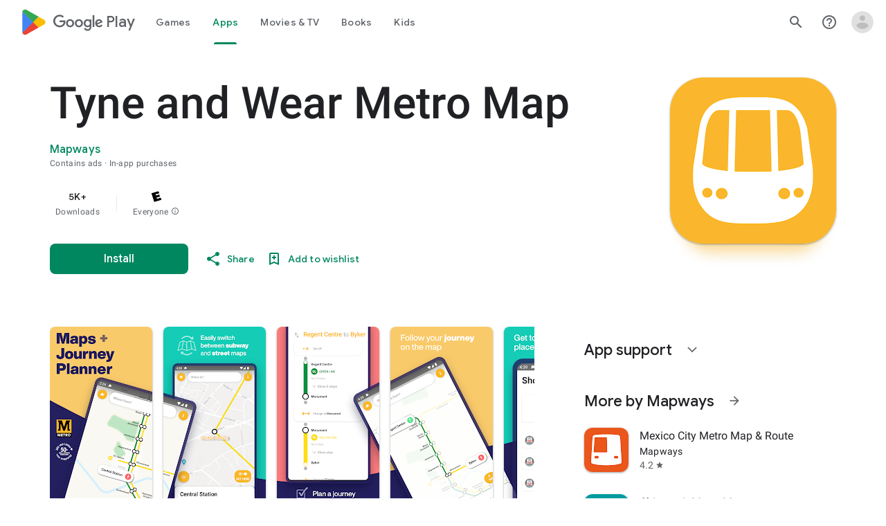

--- FILE ---
content_type: text/plain; charset=utf-8
request_url: https://play.google.com/play/log?format=json&authuser&proto_v2=true
body_size: -435
content:
["900000","1768983886192"]